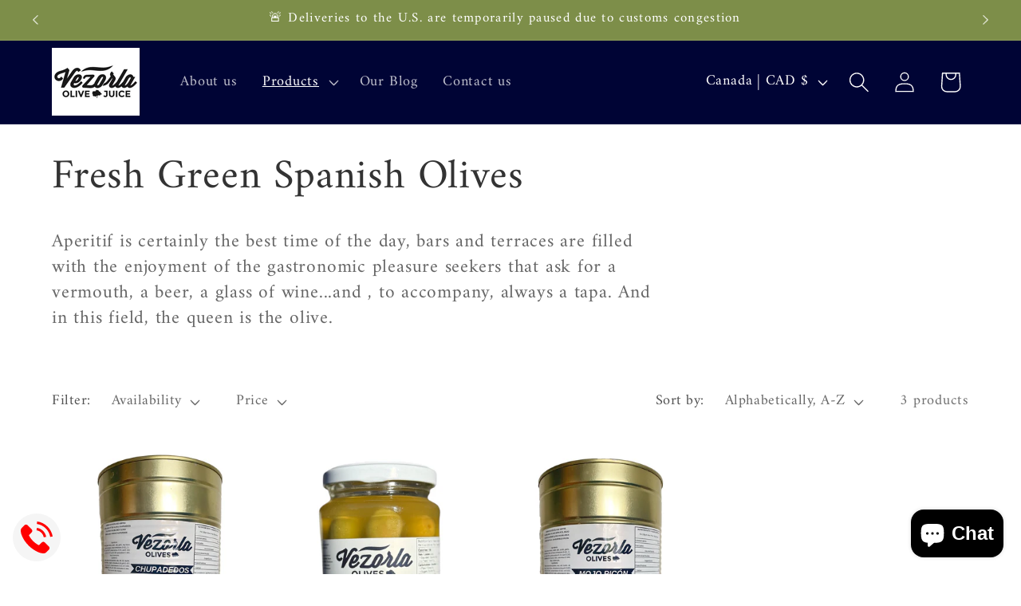

--- FILE ---
content_type: text/javascript; charset=utf-8
request_url: https://call-now-button.herokuapp.com/widget/settings?callback=CallNowButtonJSONPCallback62&shop=vezorla.myshopify.com&uid=62
body_size: 1068
content:
/**/CallNowButtonJSONPCallback62({"general":{"enabled":true,"tel":"+15872275524","layout":"floating_tel_btn"},"sticky_bar":{"text":"","bg_color":"{\"hue\":0,\"brightness\":1,\"saturation\":0}","font_size":14.0,"font_weight":400,"font_color":"{\"hue\":0,\"brightness\":1,\"saturation\":0,\"alpha\":1}","tel_icon":"standard","tel_icon_width":20.0,"tel_icon_color":"{\"hue\":0,\"brightness\":1,\"saturation\":0,\"alpha\":1}","display":"all","display_time":"always","timerange":"540,1020","display_limit":"whole","display_areas":"","product_tags":"","breakpoint":576},"floating_btn":{"btn_type":"circle","btn_radius":8.0,"btn_width":60.0,"bg_color":"{\"hue\":148.8945895522388,\"brightness\":0.9607843137254902,\"saturation\":0,\"alpha\":1}","tel_icon":"call_answer","tel_icon_width":40.0,"tel_icon_color":"{\"hue\":0,\"brightness\":0.5,\"saturation\":1}","display":"all","position":"left","left":16.0,"bottom":16.0,"right":15.0,"effect":"none","display_time":"always","timerange":"540,1020","display_limit":"whole","display_areas":"","product_tags":"","breakpoint":576}})